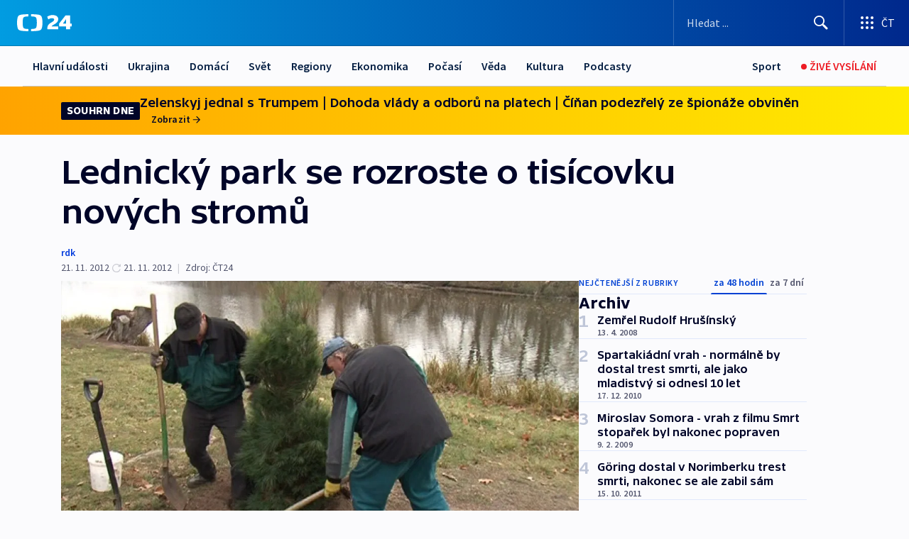

--- FILE ---
content_type: text/plain; charset=utf-8
request_url: https://events.getsitectrl.com/api/v1/events
body_size: 558
content:
{"id":"66f9b323d9d00bab","user_id":"66f9b323da25c1f5","time":1769103724391,"token":"1769103724.d8a40b69cc2095ffbade186a78f2c69e.acb4fe12706a9c81250931b08e9285e6","geo":{"ip":"18.116.115.19","geopath":"147015:147763:220321:","geoname_id":4509177,"longitude":-83.0061,"latitude":39.9625,"postal_code":"43215","city":"Columbus","region":"Ohio","state_code":"OH","country":"United States","country_code":"US","timezone":"America/New_York"},"ua":{"platform":"Desktop","os":"Mac OS","os_family":"Mac OS X","os_version":"10.15.7","browser":"Other","browser_family":"ClaudeBot","browser_version":"1.0","device":"Spider","device_brand":"Spider","device_model":"Desktop"},"utm":{}}